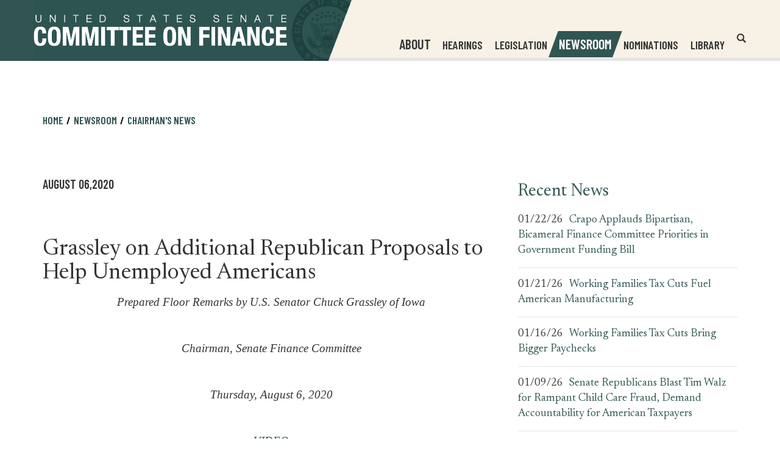

--- FILE ---
content_type: text/html;charset=UTF-8
request_url: https://www.finance.senate.gov/chairmans-news/grassley-on-additional-republican-proposals-to-help-unemployed-americans
body_size: 10534
content:

	
	
	
	
	
	
	
	
	



    
	

		
		

		



		
		
			 
		    	
			
		
		

		
		

		

		
		

		 
		 
		 	
		 
                

                    

		
        
		

		
			
		

		
		

		
		


		

		
    

    

	
  
  
  
  
  
  
  
  
  
  
  
  
  
  
  
  
  
  
  
  
  
  
  
      
  
  
      
  
  
  
  
  
  
  
  
  
  
  
  
  
  
  
  
  
  
  
  
  
    
  
  
  
  
  
      
  
      







	


 
 
		
		
		
		
		





	
	

	



    



    
    
    
		
			
		
    

















<!DOCTYPE html>
<!--[if lt IE 7 ]><html lang="en" class="no-js ie ie6"> <![endif]-->
<!--[if IE 7 ]><html lang="en" class="no-js ie ie7"> <![endif]-->
<!--[if IE 8 ]><html lang="en" class="no-js ie ie8"> <![endif]-->
<!--[if IE 9 ]><html lang="en" class="no-js ie ie9"> <![endif]-->
<!--[if IE 10 ]><html lang="en" class="no-js ie ie10"> <![endif]-->
<!--[if IE 11 ]><html lang="en" class="no-js ie ie11"> <![endif]-->
<!--[if gt IE 11]><html lang="en" class="no-js ie"> <![endif]-->
<!--[if !(IE) ]><!-->
<html lang="en" class="no-js">
<!--<![endif]-->

<head>
<meta charset="UTF-8">
<meta http-equiv="X-UA-Compatible" content="IE=edge,chrome=1">
<meta name="viewport" content="width=device-width, initial-scale=1">










	<title>[2020-08-06] Grassley on Additional Republican Proposals to Help Unemployed Americans | The United States Senate Committee on Finance</title>





	<meta name="twitter:card" content="summary_large_image" />





	<meta property="twitter:title" content="The United States Senate Committee on Finance" />





	
		<meta name="date" content="2020-08-06" />
	


	
		<meta name="title" content="Grassley on Additional Republican Proposals to Help Unemployed Americans" />
	


	
		<link rel="canonical" href="https://www.finance.senate.gov/chairmans-news/grassley-on-additional-republican-proposals-to-help-unemployed-americans" />
	




<meta name="viewport" content="width=device-width, initial-scale=1.0">






	
	


	




	<meta property="og:url" content="https://www.finance.senate.gov/chairmans-news/grassley-on-additional-republican-proposals-to-help-unemployed-americans" />




	<meta property="og:image" content="https://www.finance.senate.gov/themes/finance/images/sharelogo.jpg" />
	<meta name="twitter:image" content="https://www.finance.senate.gov/themes/finance/images/sharelogo.jpg" />






	



	




	<meta property="og:title" content="Grassley on Additional Republican Proposals to Help Unemployed Americans | The United States Senate Committee on Finance" />
	


	<meta property="og:description" content="Grassley on Additional Republican Proposals to Help Unemployed Americans" />
	<meta name="twitter:description" content="Grassley on Additional Republican Proposals to Help Unemployed Americans" />
	
		<meta name="description" content="Grassley on Additional Republican Proposals to Help Unemployed Americans" />
	






<link href="https://www.finance.senate.gov/themes/finance/images/favicon.ico" rel="Icon" type="image/x-icon"/>


<link rel="Stylesheet" type="text/css" href="/themes/default_v4/styles/smoothDivScroll.css" />


<link rel="stylesheet" href="/themes/default_v4/styles/bootstrap.min.css?cachebuster=1450434983">



<link rel="stylesheet" href="/themes/default_v4/styles/common.css">




	<link rel="stylesheet" href="/themes/finance/styles/common.css?cachebuster=1753108356">





<script src="/themes/default_v4/scripts/jquery.min.js"></script>
<script src="/themes/default_v4/scripts/bootstrap.min.js"></script>
<script src="/themes/default_v4/scripts/jquery.html5-placeholder-shim.js"></script>




<!--[if lte IE 6]>
	<link rel="stylesheet" href="http://universal-ie6-css.googlecode.com/files/ie6.1.1.css" media="screen, projection">
<![endif]-->















	





	<meta name="twitter:site" content="https://www.finance.senate.gov" />

	<meta property="twitter:account_id" content="701821488"/>

	
	
	
	

	


	

	

	

    



	

		

		

		
	

	
		
	

	
	<script src="https://assets.adobedtm.com/566dc2d26e4f/f8d2f26c1eac/launch-3a705652822d.min.js"></script>
	

	<link rel="preconnect" href="https://fonts.googleapis.com">
	<link rel="preconnect" href="https://fonts.gstatic.com" crossorigin>
	<link href="https://fonts.googleapis.com/css2?family=Barlow+Condensed:wght@400;500;600;700&family=Newsreader:ital,opsz,wght@0,6..72,300;0,6..72,400;1,6..72,400&display=swap" rel="stylesheet">

		<style>



		a[target="_blank"] {
		position: relative;
		display: inline-block;
		cursor: pointer;
		}

		a[target="_blank"] .tooltiptext {
		visibility: hidden;
		width: 120px;
		background-color: #333;
		color: #fff;
		text-align: center;
		border-radius: 5px;
		padding: 5px;
		position: absolute;
		z-index: 1;
		bottom: 125%;
		left: 50%;
		margin-left: -60px;
		opacity: 0;
		transition: opacity 0.3s;
		font-size: 1.5rem;
		}

		a[target="_blank"]:hover .tooltiptext {
		visibility: visible;
		opacity: 1;
		}
		</style>


</head>

<body  id="newsroom" class="bg1   ">
<!--stopindex-->
<a href="#main-nav" class="sr-only">Skip to primary navigation</a> <a class="sr-only" href="#skip-nav">Skip to content</a>




		
		








	<div class="modal fade" id="NavMobileModal" tabindex="-1" role="dialog" aria-labelledby="NavMobileModal">
	  <div class="modal-dialog modal-lg">
	    <div class="modal-content">
	      <div class="modal-header">
	        <button type="button" class="close" data-dismiss="modal">
			<span>&times;</span>
			<span class="sr-only">Close Mobile Navigation</span>
			</button>
	      </div>
	      <div class="modal-body">
	       <ul class="nav nav-pills nav-stacked" id="main-nav-mobile">
	       	
				
				
					
						
						
						
						
						
							
							
							
							
						
						
							
								
							
							
							
								
							
								
							
								
							
								
							
								
							
								
							
								
							
							
						
					<li  class="dropdown no-descriptions">
						
							<span>About</span>
						
						
							
								

		
		
			
			
			
			
			
				
					
						<ul class="dropdown-menu">
					

					
						
						
						
						
						
						
						<li>
							
							<a href="https://www.finance.senate.gov/about/membership">Membership </a>
							

		
		
			
			
			
			
			
		

		

		
						</li>
					
						
						
						
						
						
						
						<li>
							
							<a href="https://www.finance.senate.gov/about/history">History </a>
							

		
		
			
			
			
			
			
		

		

		
						</li>
					
						
						
						
						
						
						
						<li>
							
							<a href="https://www.finance.senate.gov/about/jurisdiction">Jurisdiction </a>
							

		
		
			
			
			
			
			
		

		

		
						</li>
					
						
						
						
						
						
						
						<li>
							
							<a href="/download/rules-of-the-procedure-119-2">Rules </a>
							

		
		
			
			
			
			
			
		

		

		
						</li>
					
						
						
						
						
						
						
						<li>
							
							<a href="https://www.finance.senate.gov/about/subcommittees">Subcommittees </a>
							

		
		
			
			
			
			
			
		

		

		
						</li>
					
						
						
						
						
						
						
						<li>
							
							<a href="https://www.finance.senate.gov/about/faq">FAQ </a>
							

		
		
			
			
			
			
			
		

		

		
						</li>
					
						
						
						
						
						
						
						<li>
							
							<a href="https://www.finance.senate.gov/about/internships">Internships </a>
							

		
		
			
			
			
			
			
		

		

		
						</li>
					

					
						</ul>
					
				
			
		

		

		

							
						
					</li>
					
				
					
						
						
						
						
						
						
							
							
							
							
						
					<li  class="no-descriptions">
						
							<a href="https://www.finance.senate.gov/hearings">Hearings</a>
						
						
					</li>
					
				
					
						
						
						
						
						
						
							
							
							
							
						
					<li  class="no-descriptions">
						
							<a href="https://www.finance.senate.gov/legislation">Legislation</a>
						
						
					</li>
					
				
					
						
						
						
							
						
						
						
							
								
							
							
							
							
						
						
							
								
							
							
							
								
							
								
							
								
							
							
						
					<li  class="selected dropdown no-descriptions">
						
							<span>Newsroom</span>
						
						
							
								

		
		
			
			
			
			
			
				
					
						<ul class="dropdown-menu">
					

					
						
						
						
						
						
						
						<li>
							
							<a href="https://www.finance.senate.gov/chairmans-news">Chairman's News </a>
							

		
		
			
			
			
			
			
		

		

		
						</li>
					
						
						
						
						
						
						
						<li>
							
							<a href="https://www.finance.senate.gov/ranking-members-news">Ranking Member's News </a>
							

		
		
			
			
			
			
			
		

		

		
						</li>
					
						
						
						
						
						
						
						<li>
							
							<a href="https://www.finance.senate.gov/newsroom/press-kit">Press Kit </a>
							

		
		
			
			
			
			
			
		

		

		
						</li>
					

					
						</ul>
					
				
			
		

		

		

							
						
					</li>
					
				
					
						
						
						
						
						
						
							
							
							
							
						
					<li  class="no-descriptions">
						
							<a href="https://www.finance.senate.gov/nominations">Nominations</a>
						
						
					</li>
					
				
					
						
						
						
						
						
							
							
							
							
						
						
							
								
							
							
							
								
							
								
							
								
							
								
							
								
							
							
						
					<li  class="dropdown no-descriptions">
						
							<a href="https://www.finance.senate.gov/library">Library</a>
						
						
							
								

		
		
			
			
			
			
			
				
					
						<ul class="dropdown-menu">
					

					
						
						
						
						
						
						
						<li>
							
							<a href="https://www.finance.senate.gov/library/printed-hearings">Printed Hearings </a>
							

		
		
			
			
			
			
			
		

		

		
						</li>
					
						
						
						
						
						
						
						<li>
							
							<a href="https://www.finance.senate.gov/library/executive-session-transcripts">Executive Session Transcripts </a>
							

		
		
			
			
			
			
			
		

		

		
						</li>
					
						
						
						
						
						
						
						<li>
							
							<a href="https://www.finance.senate.gov/library/committee-reports">Committee Reports </a>
							

		
		
			
			
			
			
			
		

		

		
						</li>
					
						
						
						
						
						
						
						<li>
							
							<a href="https://www.finance.senate.gov/library/committee-prints">Committee Prints </a>
							

		
		
			
			
			
			
			
		

		

		
						</li>
					
						
						
						
						
						
						
						<li>
							
							<a href="https://www.finance.senate.gov/library/conference-reports">Conference Reports </a>
							

		
		
			
			
			
			
			
		

		

		
						</li>
					

					
						</ul>
					
				
			
		

		

		

							
						
					</li>
					
				
					
				
					
				
				
			</ul>
	      </div>
	    </div>
	  </div>
	</div>




<div class="modal fade" id="SearchModal" tabindex="-1" role="dialog" aria-labelledby="SearchModal">
	<div class="modal-dialog modal-lg">
		<div class="modal-content">
			<div class="modal-header">
				<button type="button" class="close" data-dismiss="modal">
				<span>&times;</span><span class="sr-only">Close Search</span></button>
			</div>
			<div class="modal-body">
				<div id="mobile-searchpopup">
					
					
					
					
					
					
					
					
					
					
					
					
					
					
					
					
					
					
					
					
					
					
					
					
					
					
					
					
					
					
					
					<form aria-label="search" id="sitesearch" role="search" method="get" action="/search" class="pull-right form-inline">
					<label for="search-field" class="sr-only">Search</label>
						<input type="search" id="search-field" name="q" placeholder="Search"/>
						<input type="hidden" name="access" value="p" />
						<input type="hidden" name="as_dt" value="i" />
						<input type="hidden" name="as_epq" value="" />
						<input type="hidden" name="as_eq" value="" />
						<input type="hidden" name="as_lq" value="" />
						<input type="hidden" name="as_occt" value="any" />
						<input type="hidden" name="as_oq" value="" />
						<input type="hidden" name="as_q" value="" />
						<input type="hidden" name="as_sitesearch" value="" />
						<input type="hidden" name="client" value="" />
						<input type="hidden" name="sntsp" value="0" />
						<input type="hidden" name="filter" value="0" />
						<input type="hidden" name="getfields" value="" />
						<input type="hidden" name="lr" value="" />
						<input type="hidden" name="num" value="15" />
						<input type="hidden" name="numgm" value="3" />
						<input type="hidden" name="oe" value="UTF8" />
						<input type="hidden" name="output" value="xml_no_dtd" />
						<input type="hidden" name="partialfields" value="" />
						<input type="hidden" name="proxycustom" value="" />
						<input type="hidden" name="proxyreload" value="0" />
						<input type="hidden" name="proxystylesheet" value="default_frontend" />
						<input type="hidden" name="requiredfields" value="" />
						<input type="hidden" name="sitesearch" value="" />
						<input type="hidden" name="sort" value="date:D:S:d1" />
						<input type="hidden" name="start" value="0" />
						<input type="hidden" name="ud" value="1" />
						<button aria-label="submit" type="submit"><span class="glyphicon glyphicon-search"></span><span class="hidden">submit</span></button>
					</form>
				</div>
			</div>
		</div>
	</div>
</div>

<div class="modal fade" id="FilterSearchModal" tabindex="-1" role="dialog" aria-labelledby="FilterSearchModal">
	<div class="modal-dialog modal-lg">
		<div class="modal-content">
			<div class="modal-header">
				<button type="button" class="close" data-dismiss="modal"><span>&times;</span>
				<span class="sr-only">Close Search Modal</span></button>
			</div>
			<div class="modal-body">
				<div id="searchpopup">
					
					
					
					
					
					
					
					
					
					
					
					
					
					
					
					
					
					
					
					
					
					
					
					
					
					
					
					
					
					
					
					<form aria-label="search" id="sitesearch-modal" role="search" method="get" action="/search" class="form-inline">
						<label for="search-field-modal" class="sr-only">Site Search</label>
						<input type="search" id="search-field-modal" placeholder="Site Search"/>
						<input type="hidden" id="search-q" name="q" value="" />
						<input type="hidden" name="access" value="p" />
						<input type="hidden" name="as_dt" value="i" />
						<input type="hidden" name="as_epq" value="" />
						<input type="hidden" name="as_eq" value="" />
						<input type="hidden" name="as_lq" value="" />
						<input type="hidden" name="as_occt" value="any" />
						<input type="hidden" name="as_oq" value="" />
						<input type="hidden" name="as_q" value="" />
						<input type="hidden" name="as_sitesearch" value="" />
						<input type="hidden" name="client" value="" />
						<input type="hidden" name="sntsp" value="0" />
						<input type="hidden" name="filter" value="0" />
						<input type="hidden" name="getfields" value="" />
						<input type="hidden" name="lr" value="" />
						<input type="hidden" name="num" value="15" />
						<input type="hidden" name="numgm" value="3" />
						<input type="hidden" name="oe" value="UTF8" />
						<input type="hidden" name="output" value="xml_no_dtd" />
						<input type="hidden" name="partialfields" value="" />
						<input type="hidden" name="proxycustom" value="" />
						<input type="hidden" name="proxyreload" value="0" />
						<input type="hidden" name="proxystylesheet" value="default_frontend" />
						<input type="hidden" name="requiredfields" value="" />
						<input type="hidden" name="sitesearch" value="" />
						<input type="hidden" name="sort" value="date:D:S:d1" />
						<input type="hidden" name="start" value="0" />
						<input type="hidden" name="ud" value="1" />
						<button aria-label="submit" type="submit"><span class="glyphicon glyphicon-search"></span></button>
					</form>
					<div class="searchsection">You are currently searching within the <span class="page-title">Grassley on Additional Republican Proposals to Help Unemployed Americans section</span>.</div>


					<script>
						var searchtwo = {
							'form': $('#FilterSearchModal #sitesearch-modal'),
							'list': $('#site-sections-list'),
							'field': $('#FilterSearchModal #search-field-modal'),
							'q': $('#FilterSearchModal #search-q')
						};

						searchtwo.form.submit(function(e) {
							var val = searchtwo.field.val();

							if (val == '') {
								e.preventDefault();
							} else {
									val += (val) ? ' ' : ' OR ';
									val +=  'url:"' + location.hostname  + location.pathname + '"';

								searchtwo.q.val((val).replace('/table', ''));
							}
						});

						$('#advanced-search-btn').click(function() { searchtwo.form.submit(); });
					</script>
				</div>
			</div>
		</div>
	</div>
	</div>



	

 

	 


    



	
	
	
	
	
	

	




	
	
	

	

	

	

	

 


 
	 

		


		






<div id="header" >



<div class = "blue">
</div>

<div class = "beige">
	</div>
	<div class="container">
		<div class="row">
			<div class="logo" style="margin-top:0px; margin-bottom:0px;">

					<a href="/">

						<img src = "/themes/finance/images/logo.png" alt="United States Senate Committee On Finance">
					</a>

				</div>
			<div class="nav-hold">
				





<div class="navbar">
       <ul class="nav nav-pills nav-justified hidden-sm hidden-xs" id="main-nav">
       	
			
			
				
					
					
					
					
					
						
						
						
						
					
					
						
							
						
						
						
							
						
							
						
							
						
							
						
							
						
							
						
							
						
						
					
				<li  class="dropdown no-descriptions">
					
						<span>About</span>
					
					
						
							

		
		
			
			
			
			
			
				
					
						<ul class="dropdown-menu">
					

					
						
						
						
						
						
						
						<li>
							
							<a href="https://www.finance.senate.gov/about/membership">Membership </a>
							

		
		
			
			
			
			
			
		

		

		
						</li>
					
						
						
						
						
						
						
						<li>
							
							<a href="https://www.finance.senate.gov/about/history">History </a>
							

		
		
			
			
			
			
			
		

		

		
						</li>
					
						
						
						
						
						
						
						<li>
							
							<a href="https://www.finance.senate.gov/about/jurisdiction">Jurisdiction </a>
							

		
		
			
			
			
			
			
		

		

		
						</li>
					
						
						
						
						
						
						
						<li>
							
							<a href="/download/rules-of-the-procedure-119-2">Rules </a>
							

		
		
			
			
			
			
			
		

		

		
						</li>
					
						
						
						
						
						
						
						<li>
							
							<a href="https://www.finance.senate.gov/about/subcommittees">Subcommittees </a>
							

		
		
			
			
			
			
			
		

		

		
						</li>
					
						
						
						
						
						
						
						<li>
							
							<a href="https://www.finance.senate.gov/about/faq">FAQ </a>
							

		
		
			
			
			
			
			
		

		

		
						</li>
					
						
						
						
						
						
						
						<li>
							
							<a href="https://www.finance.senate.gov/about/internships">Internships </a>
							

		
		
			
			
			
			
			
		

		

		
						</li>
					

					
						</ul>
					
				
			
		

		

		

						
					
				</li>
				
			
				
					
					
					
					
					
					
						
						
						
						
					
				<li  class="no-descriptions">
					
						<a href="https://www.finance.senate.gov/hearings">Hearings</a>
					
					
				</li>
				
			
				
					
					
					
					
					
					
						
						
						
						
					
				<li  class="no-descriptions">
					
						<a href="https://www.finance.senate.gov/legislation">Legislation</a>
					
					
				</li>
				
			
				
					
					
					
						
					
					
					
						
							
						
						
						
						
					
					
						
							
						
						
						
							
						
							
						
							
						
						
					
				<li  class="selected dropdown no-descriptions">
					
						<span>Newsroom</span>
					
					
						
							

		
		
			
			
			
			
			
				
					
						<ul class="dropdown-menu">
					

					
						
						
						
						
						
						
						<li>
							
							<a href="https://www.finance.senate.gov/chairmans-news">Chairman's News </a>
							

		
		
			
			
			
			
			
		

		

		
						</li>
					
						
						
						
						
						
						
						<li>
							
							<a href="https://www.finance.senate.gov/ranking-members-news">Ranking Member's News </a>
							

		
		
			
			
			
			
			
		

		

		
						</li>
					
						
						
						
						
						
						
						<li>
							
							<a href="https://www.finance.senate.gov/newsroom/press-kit">Press Kit </a>
							

		
		
			
			
			
			
			
		

		

		
						</li>
					

					
						</ul>
					
				
			
		

		

		

						
					
				</li>
				
			
				
					
					
					
					
					
					
						
						
						
						
					
				<li  class="no-descriptions">
					
						<a href="https://www.finance.senate.gov/nominations">Nominations</a>
					
					
				</li>
				
			
				
					
					
					
					
					
						
						
						
						
					
					
						
							
						
						
						
							
						
							
						
							
						
							
						
							
						
						
					
				<li  class="dropdown no-descriptions">
					
						<a href="https://www.finance.senate.gov/library">Library</a>
					
					
						
							

		
		
			
			
			
			
			
				
					
						<ul class="dropdown-menu">
					

					
						
						
						
						
						
						
						<li>
							
							<a href="https://www.finance.senate.gov/library/printed-hearings">Printed Hearings </a>
							

		
		
			
			
			
			
			
		

		

		
						</li>
					
						
						
						
						
						
						
						<li>
							
							<a href="https://www.finance.senate.gov/library/executive-session-transcripts">Executive Session Transcripts </a>
							

		
		
			
			
			
			
			
		

		

		
						</li>
					
						
						
						
						
						
						
						<li>
							
							<a href="https://www.finance.senate.gov/library/committee-reports">Committee Reports </a>
							

		
		
			
			
			
			
			
		

		

		
						</li>
					
						
						
						
						
						
						
						<li>
							
							<a href="https://www.finance.senate.gov/library/committee-prints">Committee Prints </a>
							

		
		
			
			
			
			
			
		

		

		
						</li>
					
						
						
						
						
						
						
						<li>
							
							<a href="https://www.finance.senate.gov/library/conference-reports">Conference Reports </a>
							

		
		
			
			
			
			
			
		

		

		
						</li>
					

					
						</ul>
					
				
			
		

		

		

						
					
				</li>
				
			
				
			
				
			
			
		</ul>


		<a href="#" class="srchbutton hidden-sm hidden-xs">
			<span class="glyphicon glyphicon-search"><span class="sr-only">Open Website Search</span></span>
		</a>
		<a href="#" class="srchbuttonmodal visible-sm visible-xs" data-toggle="modal" data-target="#SearchModal">
			<span class="glyphicon glyphicon-search"><span class="sr-only">Open Mobile Website Search</span></span>
		</a>
		<div id="search">
			
			
			
			
			
			
			
			
			
			
			
			
			
			
			
			
			
			
			
			
			
			
			
			
			
			
			
			
			
			
			
			<form id="sitesearchnav" role="search" method="get" action="/search" class="form-inline">
				<label for="search-field-nav" class="sr-only">Header Search Field</label>
				<input type="search" id="search-field-nav" name="q" placeholder="Search" aria-label="Header Search Field">
				<input type="hidden" name="access" value="p" />
				<input type="hidden" name="as_dt" value="i" />
				<input type="hidden" name="as_epq" value="" />
				<input type="hidden" name="as_eq" value="" />
				<input type="hidden" name="as_lq" value="" />
				<input type="hidden" name="as_occt" value="any" />
				<input type="hidden" name="as_oq" value="" />
				<input type="hidden" name="as_q" value="" />
				<input type="hidden" name="as_sitesearch" value="" />
				<input type="hidden" name="client" value="" />
				<input type="hidden" name="sntsp" value="0" />
				<input type="hidden" name="filter" value="0" />
				<input type="hidden" name="getfields" value="" />
				<input type="hidden" name="lr" value="" />
				<input type="hidden" name="num" value="15" />
				<input type="hidden" name="numgm" value="3" />
				<input type="hidden" name="oe" value="UTF8" />
				<input type="hidden" name="output" value="xml_no_dtd" />
				<input type="hidden" name="partialfields" value="" />
				<input type="hidden" name="proxycustom" value="" />
				<input type="hidden" name="proxyreload" value="0" />
				<input type="hidden" name="proxystylesheet" value="default_frontend" />
				<input type="hidden" name="requiredfields" value="" />
				<input type="hidden" name="sitesearch" value="" />
				<input type="hidden" name="sort" value="date:D:S:d1" />
				<input type="hidden" name="start" value="0" />
				<input type="hidden" name="ud" value="1" />
				<button type="submit">
					<span class="glyphicon glyphicon-search"><span class="sr-only">Submit Site Search</span></span>
				</button>
			</form>
		</div>
		<script type="text/javascript">
			$( ".srchbutton" ).click(function() {

				$( "#search" ).toggleClass( "showme" );

				if ($( "#search" ).hasClass( "showme" )){
					$( ".nav" ).delay( 300 ).fadeOut( 300 );
					$( ".togglemenu" ).fadeOut( 0 );
				}else{
					$( ".nav" ).delay( 300 ).fadeIn( 300 );
					$( ".togglemenu" ).delay( 300 ).fadeIn( 300 );
				};
				if ($( ".srchbutton .glyphicon" ).hasClass( "glyphicon-search" )){

					$( ".srchbutton .glyphicon" ).removeClass( "glyphicon-search" );
					$( ".srchbutton .glyphicon" ).addClass( "glyphicon-remove" );
				}else{
					$( ".srchbutton .glyphicon" ).removeClass( "glyphicon-remove" );
					$( ".srchbutton .glyphicon" ).addClass( "glyphicon-search" );
				};
			});
		</script>
		<a href="#" class="togglemenu hidden-xl hidden-md hidden-lg" data-toggle="modal" data-target="#NavMobileModal">

			<span class="glyphicon glyphicon-menu-hamburger"></span>
			<span class="menulabel">MENU</span>

		</a>
	</div>



			</div>
		</div>
	</div>
</div>





<div id="skip-nav"></div>












		
		


	
	<div id="content" role="main">







	

	
	
		
		
	















	<div class="container" id="main_container">






	<div id='breadcrumb'><ol class='list-inline'><li><a href='https://www.finance.senate.gov/'>Home</a></li><li><a>Newsroom</a></li><li><a href='https://www.finance.senate.gov/chairmans-news'>Chairman's News</a></li></ol></div>


<div class="two_column row">


	
	




	

	 <div class="clearfix col-md-8" id="main_column"><!--startindex-->


	



	
	<div id="newscontent" class="article">
	
	<div id="pressrelease">
		
			<span class="date black">August 06,2020</span>


			
			
					<h1 class="main_page_title">Grassley on Additional Republican Proposals to Help Unemployed Americans</h1>
			
			<p style="text-align:center" align="center"><i><span style="font-size:14.0pt;mso-bidi-font-size:13.0pt;font-family:
&quot;Perpetua&quot;,serif;mso-bidi-font-family:&quot;Times New Roman&quot;">Prepared Floor Remarks
by U.S. Senator Chuck Grassley of Iowa</span></i></p><p style="text-align:center" align="center"><i><span style="font-size:14.0pt;mso-bidi-font-size:13.0pt;font-family:
&quot;Perpetua&quot;,serif;mso-bidi-font-family:&quot;Times New Roman&quot;">Chairman, Senate
Finance Committee</span></i></p><p style="text-align:center" align="center"><i><span style="font-size:14.0pt;mso-bidi-font-size:13.0pt;font-family:
&quot;Perpetua&quot;,serif;mso-bidi-font-family:&quot;Times New Roman&quot;">Thursday, August 6,
2020</span></i></p><p style="text-align:center" align="center"><i><span style="font-size:14.0pt;mso-bidi-font-size:13.0pt;font-family:
&quot;Perpetua&quot;,serif;mso-bidi-font-family:&quot;Times New Roman&quot;"><a href="https://www.youtube.com/watch?v=IGO_sH7H5wA">VIDEO</a></span></i></p><p><span style="font-size:13.0pt;font-family:&quot;Perpetua&quot;,serif;
mso-bidi-font-family:&quot;Times New Roman&quot;">&nbsp;</span></p><p><span style="font-size:13.0pt;font-family:&quot;Perpetua&quot;,serif;
mso-bidi-font-family:&quot;Times New Roman&quot;">Every day we can see that this public
health crisis is also an economic crisis. During the shutdowns, some employers
shuttered completely and others were forced to lay off workers. Tens of
millions of jobs were saved thanks to the Paycheck Protection Program and other
<i>CARES Act</i> provisions, but millions of
other Americans lost their jobs and remain unemployed. While jobs numbers have
improved since the more dire days of March and April, there are still many
Americans facing unemployment.</span><span style="font-size:13.0pt;font-family:
&quot;Perpetua&quot;,serif"></span></p><p><span style="font-size:13.0pt;font-family:&quot;Perpetua&quot;,serif">&nbsp;</span></p><p><span style="font-size:13.0pt;font-family:&quot;Perpetua&quot;,serif;
mso-bidi-font-family:&quot;Times New Roman&quot;">Talks are continuing to determine how
best to modify and extend a federal supplement to state unemployment insurance
programs. These state programs and the extra federal aid have been important
safety nets for folks who’ve lost their income. But they’re only a piece of
what we can and should do.</span><span style="font-size:13.0pt;font-family:
&quot;Perpetua&quot;,serif"></span></p><p><span style="font-size:13.0pt;font-family:&quot;Perpetua&quot;,serif">&nbsp;</span></p><p><span style="font-size:13.0pt;font-family:&quot;Perpetua&quot;,serif;
mso-bidi-font-family:&quot;Times New Roman&quot;">And, as the Leader said yesterday, we
know that those programs shouldn’t pay someone more to stay home than essential
workers are making by working. We also know that most people would prefer to
have a reliable job or avoid a layoff entirely. </span><span style="font-size:
13.0pt;font-family:&quot;Perpetua&quot;,serif"></span></p><p><span style="font-size:13.0pt;font-family:&quot;Perpetua&quot;,serif">&nbsp;</span></p><p><span style="font-size:13.0pt;font-family:&quot;Perpetua&quot;,serif;
mso-bidi-font-family:&quot;Times New Roman&quot;">That’s why Republicans, as part of the <i>HEALS
Act</i>, have put forward several additional proposals to help already
unemployed Americans and prevent others from getting laid off in the first
place. </span><span style="font-size:13.0pt;font-family:&quot;Perpetua&quot;,serif"></span></p><p><span style="font-size:13.0pt;font-family:&quot;Perpetua&quot;,serif">&nbsp;</span></p><p><span style="font-size:13.0pt;font-family:&quot;Perpetua&quot;,serif;
mso-bidi-font-family:&quot;Times New Roman&quot;">We extend and significantly expand the
employee retention tax credit that was included in the <i>CARES Act</i> so employers can keep more people on payroll, and support
businesses that hire more workers as the economy continues to improve.</span><span style="font-size:13.0pt;font-family:&quot;Perpetua&quot;,serif"></span></p><p><span style="font-size:13.0pt;font-family:&quot;Perpetua&quot;,serif">&nbsp;</span></p><p><span style="font-size:13.0pt;font-family:&quot;Perpetua&quot;,serif;
mso-bidi-font-family:&quot;Times New Roman&quot;">We expand the Work Opportunity Tax
Credit to support employers that are helping those currently receiving
unemployment insurance find a new, safe and steady job. </span><span style="font-size:13.0pt;font-family:&quot;Perpetua&quot;,serif"></span></p><p><span style="font-size:13.0pt;font-family:&quot;Perpetua&quot;,serif">&nbsp;</span></p><p><span style="font-size:13.0pt;font-family:&quot;Perpetua&quot;,serif;
mso-bidi-font-family:&quot;Times New Roman&quot;">Bringing in new employees and expanding
the workforce can be complicated, especially in the time of a pandemic. Both
employers and employees want to maintain safe working environments.</span><span style="font-size:13.0pt;font-family:&quot;Perpetua&quot;,serif"></span></p><p><span style="font-size:13.0pt;font-family:&quot;Perpetua&quot;,serif">&nbsp;</span></p><p><span style="font-size:13.0pt;font-family:&quot;Perpetua&quot;,serif;
mso-bidi-font-family:&quot;Times New Roman&quot;">So it’s important for employers to have
the resources to keep their workspaces clean and their employees protected.
Republicans propose a new tax credit for these expenses, like additional
cleaning expenses, personal protective gear and even office reconfigurations
that keep employees and customers safer. </span><span style="font-size:13.0pt;
font-family:&quot;Perpetua&quot;,serif"></span></p><p><span style="font-size:13.0pt;font-family:&quot;Perpetua&quot;,serif">&nbsp;</span></p><p><span style="font-size:13.0pt;font-family:&quot;Perpetua&quot;,serif;
mso-bidi-font-family:&quot;Times New Roman&quot;">The <i>HEALS Act</i> also provides for
another round of economic impact payments. An average family of four will
receive 3,400 dollars to help cover expenses. These payments will help any
family or individual who’s had to deal with a layoff, and are in addition to
any unemployment benefits they may receive.</span><span style="font-size:13.0pt;
font-family:&quot;Perpetua&quot;,serif"></span></p><p><span style="font-size:13.0pt;font-family:&quot;Perpetua&quot;,serif">&nbsp;</span></p><p><span style="font-size:13.0pt;font-family:&quot;Perpetua&quot;,serif;
mso-bidi-font-family:&quot;Times New Roman&quot;">These tax provisions serve as a
complement to the unemployment insurance programs. They set up extra layers of
protection for workers and those already out of work. Together, these proposals
provide a responsible approach to help employers reopen businesses so that
employees can safely and effectively return to work to continue fueling the
nation’s economic recovery.</span><span style="font-size:13.0pt;font-family:
&quot;Perpetua&quot;,serif"></span></p><p>















































</p><p><span style="font-size:13.0pt;font-family:&quot;Perpetua&quot;,serif">&nbsp;</span></p>


			
		

	</div>
	<hr> 
<div id="pagetools">
	

	<script>// cribbed from jquery migrate plugin @ https://github.com/jquery/jquery-migrate/blob/master/src/core.js
		if (typeof uaMatch == 'undefined') {
			var uaMatch = function( ua ) {
				ua = ua.toLowerCase();

				var match = /(chrome)[ \/]([\w.]+)/.exec( ua ) ||
					/(webkit)[ \/]([\w.]+)/.exec( ua ) ||
					/(opera)(?:.*version|)[ \/]([\w.]+)/.exec( ua ) ||
					/(msie) ([\w.]+)/.exec( ua ) ||
					ua.indexOf("compatible") < 0 && /(mozilla)(?:.*? rv:([\w.]+)|)/.exec( ua ) ||
					[];

				return {
					browser: match[ 1 ] || "",
					version: match[ 2 ] || "0"
				};
			};

			var matched = uaMatch( navigator.userAgent );
			var browser = {};

			if ( matched.browser ) {
				browser[ matched.browser ] = true;
				browser.version = matched.version;
			}

			// Chrome is Webkit, but Webkit is also Safari.
			if ( browser.chrome ) {
				browser.webkit = true;
			} else if ( browser.webkit ) {
				browser.safari = true;
			}
		}
	</script>

	<div id="fb-root"></div>
	<div class="clearfix"></div>
	<ul id="actions" class="list-unstyled  list-inline">
		
			<li><a class="btn btn-xs pull-left" onclick="window.print()" >Print</a></li>
		
		

			
			
				<li>
					<a class="btn btn-xs pull-left" href="mailto:?subject=A%20Link%20From%20The%20United%20States%20Senate%20Committee%20on%20Finance&body=http://www.finance.senate.gov/chairmans-news/grassley-on-additional-republican-proposals-to-help-unemployed-americans">Email</a>
				</li>
			



		
		
			<li id="fb-li">
				<div class="fb-like pull-left" data-href="http://www.finance.senate.gov/chairmans-news/grassley-on-additional-republican-proposals-to-help-unemployed-americans" data-send="false" data-layout="button_count" data-width="60" data-show-faces="false" data-font="verdana"></div>
			</li>
		
		
		
			<li id="twitter-li">
				<a class="twitter-share-button pull-left" href="https://twitter.com/share" data-url="http://www.finance.senate.gov/chairmans-news/grassley-on-additional-republican-proposals-to-help-unemployed-americans" data-text="Grassley on Additional Republican Proposals to Help Unemployed Americans">Tweet</a>
			</li>
		
	</ul>

	<script>
		if (!browser.msie || browser.msie && browser.version >= 8) {
			// facebook
			(function(d, s, id) {
				var js, fjs = d.getElementsByTagName(s)[0];
				if (d.getElementById(id)) return;
				js = d.createElement(s); js.id = id;
				js.src = "//connect.facebook.net/en_US/all.js#xfbml=1&appId=178127398911465";
				fjs.parentNode.insertBefore(js, fjs);
			}(document, 'script', 'facebook-jssdk'));

			// twitter
			!function(d,s,id){var js,fjs=d.getElementsByTagName(s)[0];if(!d.getElementById(id)){js=d.createElement(s);js.id=id;js.src="//platform.twitter.com/widgets.js";fjs.parentNode.insertBefore(js,fjs);}}(document,"script","twitter-wjs");
		} else {
			document.getElementById('fb-li').style.display = 'none';
			document.getElementById('twitter-li').style.display = 'none';
		}
	</script>

	
</div>

 

	
	





	

	



    
	
	


    
     
     
    
    	

	    	<hr>
		    
		    	<a class="pull-left btn btn-lg prevarticle" href="/ranking-members-news/wyden-reaction-to-lawsuit-against-nra">Next Article</a>
		    
		    
		    	<a class="pull-right btn btn-lg nextarticle" href="/ranking-members-news/wyden-cortez-masto-propose-bill-to-reduce-police-violence-during-mental-health-crises">Previous Article</a>
		    

    
	</div>














	

	</div>



	
	



	
		<div id="asides" class="col-md-4">
			


	
		
		
	


	

		

		
			
				
		
		
		
		
		
				

		
			
				
	

		

		
			
				
		
		
		
		
		
				

			
			
				
	

		

		
			
				
  
  
  
  
  
  
  
  
  
  
  
  
  
  
  
  
  
  
  
  
  
  
  
      
  
  
      
  
  
  
  
  
  
  
  
  
  
  
  
  
  
  
  
  
  
  
  
  
    
  
  
  
  
  
  
    
    
  
  
    
    
  
    
           
          
      
  
      
  
    
  
     
  
  
      
  
     
  
      
      
      
      
              
        
          
      
      
      
  
      
  
  
  
      
  
      
  
        
  
  
    
  
  
  
  
  
  
  
  
  
  
    
    
  
     <!-- New logic for start_year -->
    
    
  
      
  
      
  
  
  
  
  
  
  
  
  
    
  
  
   
    
         
          
          
    
   
                        
    
  
    
				
										
						<aside class="list ">
							
					
					<h1>Recent News</h1>
					<ul class="list-unstyled">
						
							<li>
								<time datetime="2026-01-22" class="pull-left">01/22/26</time>
								<a href="https://www.finance.senate.gov/chairmans-news/crapo-applauds-bipartisan-bicameral-finance-committee-priorities-in-government-funding-bill">Crapo Applauds Bipartisan, Bicameral Finance Committee Priorities in Government Funding Bill</a></li>
						
							<li>
								<time datetime="2026-01-21" class="pull-left">01/21/26</time>
								<a href="https://www.finance.senate.gov/chairmans-news/working-families-tax-cuts-fuel-american-manufacturing">Working Families Tax Cuts Fuel American Manufacturing</a></li>
						
							<li>
								<time datetime="2026-01-16" class="pull-left">01/16/26</time>
								<a href="https://www.finance.senate.gov/chairmans-news/working-families-tax-cuts-bring-bigger-paychecks">Working Families Tax Cuts Bring Bigger Paychecks</a></li>
						
							<li>
								<time datetime="2026-01-09" class="pull-left">01/09/26</time>
								<a href="https://www.finance.senate.gov/chairmans-news/senate-republicans-blast-tim-walz-for-rampant-child-care-fraud-demand-accountability-for-american-taxpayers">Senate Republicans Blast Tim Walz for Rampant Child Care Fraud, Demand Accountability for American Taxpayers</a></li>
						
							<li>
								<time datetime="2026-01-08" class="pull-left">01/08/26</time>
								<a href="https://www.finance.senate.gov/chairmans-news/americans-win-with-the-working-families-tax-cuts">Americans Win with the Working Families Tax Cuts</a></li>
						
					</ul>
					<div class="clearfix"></div>
				

			
			
				
			</aside>
		
	


		</div>
	
</div>


</div>
</div>
  <script>
    $(document).ready(function() {
      // Optional: You can use this script to automatically add tooltips to all links with target="_blank"
      $('a[target="_blank"]').each(function() {
        $(this).append('<span class="tooltiptext">Opens in new tab</span>');
      });
    });
  </script>

<!--stopindex-->
<footer class="footer">
	<div class="container">
		
		
		
			<ul class="list-unstyled list-inline footernav">
				
					
					<li>
						<a href="/about/membership">About</a>
					</li>
				
					
					<li>
						<a href="/hearings">Hearings</a>
					</li>
				
					
					<li>
						<a href="/legislation">Legislation</a>
					</li>
				
					
					<li>
						<a href="/chairmans-news">Newsroom</a>
					</li>
				
					
					<li>
						<a href="/nominations">Nominations</a>
					</li>
				
					
					<li>
						<a href="/library">Library</a>
					</li>
				
			</ul>
		
	</div>
</footer>
<footer class="Subfooter">
	<div class="container">
		
		
		
			<ul class="list-unstyled list-inline subfooternav">
				
					
					<li>
						<a href="/privacy-policy">Privacy Policy</a>
					</li>
				
					
					<li>
						<a href="/contact">Contact</a>
					</li>
				
			</ul>
		
		<span id="address">Senate Committee on Finance: 219 Dirksen Senate Office Building  Washington, DC 20510-6200</span>
	</div>
</footer>
<script type="text/template" class="deferred-script">
	$( window ).load(function() {
		var mainbody = $("#content").height();
		var mainwindow = $(window).height();
		if (mainbody < mainwindow){
			$( "#content" ).css( "min-height", mainwindow - 210 );
		}
	});
</script>

<script>
  (function(i,s,o,g,r,a,m){i['GoogleAnalyticsObject']=r;i[r]=i[r]||function(){
  (i[r].q=i[r].q||[]).push(arguments)},i[r].l=1*new Date();a=s.createElement(o),
  m=s.getElementsByTagName(o)[0];a.async=1;a.src=g;m.parentNode.insertBefore(a,m)
  })(window,document,'script','https://www.google-analytics.com/analytics.js','ga');

  ga('create', 'UA-31361-33', 'auto');
  ga('send', 'pageview');

</script>




<!--[if lt IE 9]>
<script src="/themes/default_v4/scripts/html5shiv.js"></script>
<script src="/themes/default_v4/scripts/respond.min.js"></script>
<script src="/scripts/iefixes.js?cachebuster=1450434989"></script>
<![endif]-->

<script type="text/javascript">
	$(function() {
		/*MOBILE DECIVES*/
		if( /Android|webOS|iPhone|iPad|iPod|BlackBerry|IEMobile|Opera Mini/i.test(navigator.userAgent) ) {
			$( "body" ).addClass( "mobiledevice" );
			//alert("mobiledevice");
		};
		if( /iPad/i.test(navigator.userAgent) ) {
			$( "body" ).addClass( "mobiledevicelarge" );
			//alert("mobiledevicelarge");
		};
		// IE old
		if (/MSIE (\d+\.\d+);/.test(navigator.userAgent)){

			$( "html" ).addClass( "ie" );
		}
		// IE 10
		if( /MSIE 8.0/i.test(navigator.userAgent) ) {
			//alert("IE 10")
			$( "html" ).addClass( "ieold" );


		};

		// IE 10
		if( /MSIE 10.0/i.test(navigator.userAgent) ) {
			//alert("IE 10")
			$( "html" ).addClass( "ie10" );


		};
		// IE 11
		if( /Trident/i.test(navigator.userAgent) ) {
			//alert("IE 11")
			$( "html" ).addClass( "ie" );


		};

	});
</script>
<script src="//platform.twitter.com/widgets.js"></script>
<script src="/scripts/vendor/orientation.js?cachebuster=1450434875"></script>
<script src="/scripts/vendor/modernizr/modernizr.js?cachebuster=1450434668"></script>
<script src="/scripts/vendor/selectivizr/selectivizr.js?cachebuster=1450434889"></script>
<script src="/themes/default_v4/scripts/global.js"></script>

<!--[if lt IE 9]>
<script src="/themes/default_v4/scripts/respond.min.js"></script>
<![endif]-->


<script src="/scripts/vendor/mootools/mootools.js?cachebuster=1753265184"></script>
<script src="/scripts/vendor/mootools/mootools-more.js?cachebuster=1753265184"></script>



<script type="text/template" class="deferred-script">
	// fix for bootstrap tooltip hide/mootools hide collision
	$$('form input,form select,form textarea, input, .nav-tabs li a').each(function(item) { if (typeof item.hide == 'function') { item.hide = null; } });
	Element.implement({
		'slide': function(how, mode){
			return this;
		}
	});
</script>





<script>
	window.top['site_path'] = "EA54FD61-5FB6-4E51-95B1-85AF9409AEFB";

	

    var application = {
        "config": {
            "tinymce": {
                "plugins": {
                    "selectvideo": {
                        "player": "jwplayer", // should be set to "legacy" or "jwplayer" currently
                        "youtube": true, // set to true to write the youtube tags for youtube videos
                        "width": "100%", // set width and height on the containing element
                        "height": "100%",
                        "tracking": true
                    }
                }
            }
        },
        "fn": { // deprecated mootools 1.2 stuff that we'll probably still use once we upgrade fully to 1.3
            "defined": function(obj) {
                return (obj != undefined);
            },
            "check": function(obj) {
                return !!(obj || obj === 0);
            }
        },
        "form": {
        	"captchaSiteKey": "",
            "processed": null
			
			
			
        },
        "friendly_urls": true,
        "map": {
            "width": "100%", // set width and height on the containing element
            "height": "100%"
        },
        "siteroot": "https://www.finance.senate.gov/",
        "theme": "finance",
        "webroot": "https://www.finance.senate.gov/"
		
			, "defaultTheme": "default_v4"
		
    };

	var yt_players = [];
	function onYouTubePlayerAPIReady() {
		var carousel = $('.carousel');

		if (carousel.length > 0) {
			carousel.on('slide', function() {
				if (typeof yt_players != 'undefined' && yt_players.constructor === Array && yt_players.length > 0) {
					yt_players.each(function(current) {
						if (application.fn.check(current.player) && typeof current.player.pauseVideo != 'undefined') {
							current.player.pauseVideo();
						}
					});
				}
			});
			//$('.carousel').carousel('cycle');
		}
		Array.each(yt_players, function(video) {
			video.target.innerHTML = "";
			video.player = new YT.Player(video.target, {
				width: video.width,
				height: video.height,
				videoId: video.id,
				playerVars: {
		            controls: 1,
		            showinfo: 0 ,
		            modestbranding: 1,
		            wmode: "transparent"
		        },
				events: {
					'onStateChange': function(event) {
						if (event.data == YT.PlayerState.PLAYING) {
							if (typeof _gaq != 'undefined') { _gaq.push(['_trackEvent', 'Video', 'Play', video.title ]); }
							//$('.carousel').carousel('pause');
							carousel.each(function(index) {
								$(this).carousel('pause');
							});
						} else if (event.data == YT.PlayerState.PAUSED) {
							//if (typeof _gaq != 'undefined') {  _gaq.push(['_trackEvent', 'Video', 'Pause', video.title ]); }
							//$('.carousel').carousel('cycle');
						} else if (event.data == YT.PlayerState.ENDED) {
							if (typeof _gaq != 'undefined') { _gaq.push(['_trackEvent', 'Video', 'Complete', video.title ]); }
							//carousel.carousel('cycle');
							carousel.each(function(index) {
								$(this).carousel('cycle');

							});
						}
					}
				}
			});
		});


	}

	$(function() {
		var tag = document.createElement('script');
		tag.src = "//www.youtube.com/player_api";
		var firstScriptTag = document.getElementsByTagName('script')[0];
		firstScriptTag.parentNode.insertBefore(tag, firstScriptTag);
	});

	function returnfalse() { return false }
</script>






  






<!--[if lt IE 9]>
	<script src="/scripts/polyfills/jquery.backgroundSize.js?cachebuster=1450434297" type="text/javascript"></script>
	<script type="text/javascript">
		$(function() {
			$('.bg-fix').css({'background-size': 'cover'});
		});
	</script>
<![endif]-->

<script>
	$(function() {
		$('a').each(function() {
			var $this = $(this);
			var newWin = $this.hasClass('new-win');
			var senExit = $this.hasClass('sen-exit');
			if (newWin === true || senExit === true) {
				var href = $this.attr('href');
				if (typeof href !== 'undefined' && href !== '') {
					if (href.indexOf('javascript:') === -1 && href.charAt(0) !== '#') {
						var uri = (senExit === true) ? encodeURIComponent(href) : href;

						$this.click(function(e) {
							e.preventDefault();
							window.open(uri);
						});
					}
				}
			}
		});
	});
</script>



	

<script type="text/javascript">
    window.addEvent("domready", function() {
        $$("script.deferred-script").each(function(script) {
            Browser.exec((Browser.ie) ? script.innerHTML : script.get("text"));
        });
    });
</script>



</body>
</html>


    
	